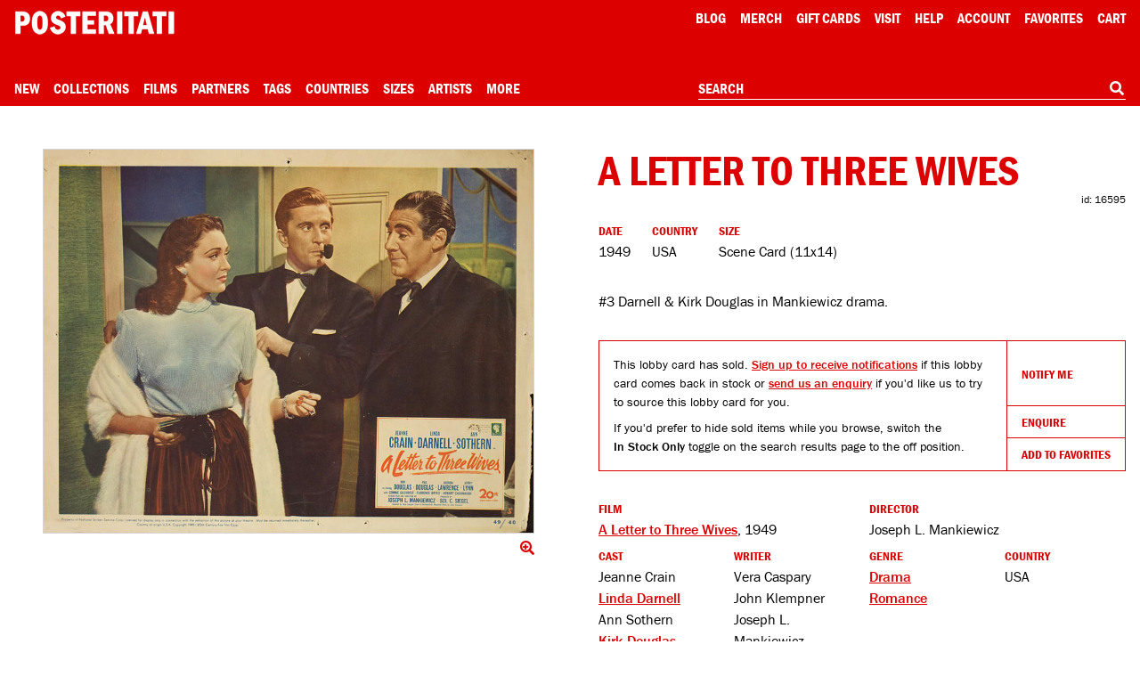

--- FILE ---
content_type: text/html; charset=utf-8
request_url: https://www.google.com/recaptcha/api2/anchor?ar=1&k=6Le_GHIaAAAAAALt4J45ZRqUPFoTLIAc8BwJZkc2&co=aHR0cHM6Ly9wb3N0ZXJpdGF0aS5jb206NDQz&hl=en&v=N67nZn4AqZkNcbeMu4prBgzg&size=invisible&anchor-ms=20000&execute-ms=30000&cb=ahip59xoh3ee
body_size: 48735
content:
<!DOCTYPE HTML><html dir="ltr" lang="en"><head><meta http-equiv="Content-Type" content="text/html; charset=UTF-8">
<meta http-equiv="X-UA-Compatible" content="IE=edge">
<title>reCAPTCHA</title>
<style type="text/css">
/* cyrillic-ext */
@font-face {
  font-family: 'Roboto';
  font-style: normal;
  font-weight: 400;
  font-stretch: 100%;
  src: url(//fonts.gstatic.com/s/roboto/v48/KFO7CnqEu92Fr1ME7kSn66aGLdTylUAMa3GUBHMdazTgWw.woff2) format('woff2');
  unicode-range: U+0460-052F, U+1C80-1C8A, U+20B4, U+2DE0-2DFF, U+A640-A69F, U+FE2E-FE2F;
}
/* cyrillic */
@font-face {
  font-family: 'Roboto';
  font-style: normal;
  font-weight: 400;
  font-stretch: 100%;
  src: url(//fonts.gstatic.com/s/roboto/v48/KFO7CnqEu92Fr1ME7kSn66aGLdTylUAMa3iUBHMdazTgWw.woff2) format('woff2');
  unicode-range: U+0301, U+0400-045F, U+0490-0491, U+04B0-04B1, U+2116;
}
/* greek-ext */
@font-face {
  font-family: 'Roboto';
  font-style: normal;
  font-weight: 400;
  font-stretch: 100%;
  src: url(//fonts.gstatic.com/s/roboto/v48/KFO7CnqEu92Fr1ME7kSn66aGLdTylUAMa3CUBHMdazTgWw.woff2) format('woff2');
  unicode-range: U+1F00-1FFF;
}
/* greek */
@font-face {
  font-family: 'Roboto';
  font-style: normal;
  font-weight: 400;
  font-stretch: 100%;
  src: url(//fonts.gstatic.com/s/roboto/v48/KFO7CnqEu92Fr1ME7kSn66aGLdTylUAMa3-UBHMdazTgWw.woff2) format('woff2');
  unicode-range: U+0370-0377, U+037A-037F, U+0384-038A, U+038C, U+038E-03A1, U+03A3-03FF;
}
/* math */
@font-face {
  font-family: 'Roboto';
  font-style: normal;
  font-weight: 400;
  font-stretch: 100%;
  src: url(//fonts.gstatic.com/s/roboto/v48/KFO7CnqEu92Fr1ME7kSn66aGLdTylUAMawCUBHMdazTgWw.woff2) format('woff2');
  unicode-range: U+0302-0303, U+0305, U+0307-0308, U+0310, U+0312, U+0315, U+031A, U+0326-0327, U+032C, U+032F-0330, U+0332-0333, U+0338, U+033A, U+0346, U+034D, U+0391-03A1, U+03A3-03A9, U+03B1-03C9, U+03D1, U+03D5-03D6, U+03F0-03F1, U+03F4-03F5, U+2016-2017, U+2034-2038, U+203C, U+2040, U+2043, U+2047, U+2050, U+2057, U+205F, U+2070-2071, U+2074-208E, U+2090-209C, U+20D0-20DC, U+20E1, U+20E5-20EF, U+2100-2112, U+2114-2115, U+2117-2121, U+2123-214F, U+2190, U+2192, U+2194-21AE, U+21B0-21E5, U+21F1-21F2, U+21F4-2211, U+2213-2214, U+2216-22FF, U+2308-230B, U+2310, U+2319, U+231C-2321, U+2336-237A, U+237C, U+2395, U+239B-23B7, U+23D0, U+23DC-23E1, U+2474-2475, U+25AF, U+25B3, U+25B7, U+25BD, U+25C1, U+25CA, U+25CC, U+25FB, U+266D-266F, U+27C0-27FF, U+2900-2AFF, U+2B0E-2B11, U+2B30-2B4C, U+2BFE, U+3030, U+FF5B, U+FF5D, U+1D400-1D7FF, U+1EE00-1EEFF;
}
/* symbols */
@font-face {
  font-family: 'Roboto';
  font-style: normal;
  font-weight: 400;
  font-stretch: 100%;
  src: url(//fonts.gstatic.com/s/roboto/v48/KFO7CnqEu92Fr1ME7kSn66aGLdTylUAMaxKUBHMdazTgWw.woff2) format('woff2');
  unicode-range: U+0001-000C, U+000E-001F, U+007F-009F, U+20DD-20E0, U+20E2-20E4, U+2150-218F, U+2190, U+2192, U+2194-2199, U+21AF, U+21E6-21F0, U+21F3, U+2218-2219, U+2299, U+22C4-22C6, U+2300-243F, U+2440-244A, U+2460-24FF, U+25A0-27BF, U+2800-28FF, U+2921-2922, U+2981, U+29BF, U+29EB, U+2B00-2BFF, U+4DC0-4DFF, U+FFF9-FFFB, U+10140-1018E, U+10190-1019C, U+101A0, U+101D0-101FD, U+102E0-102FB, U+10E60-10E7E, U+1D2C0-1D2D3, U+1D2E0-1D37F, U+1F000-1F0FF, U+1F100-1F1AD, U+1F1E6-1F1FF, U+1F30D-1F30F, U+1F315, U+1F31C, U+1F31E, U+1F320-1F32C, U+1F336, U+1F378, U+1F37D, U+1F382, U+1F393-1F39F, U+1F3A7-1F3A8, U+1F3AC-1F3AF, U+1F3C2, U+1F3C4-1F3C6, U+1F3CA-1F3CE, U+1F3D4-1F3E0, U+1F3ED, U+1F3F1-1F3F3, U+1F3F5-1F3F7, U+1F408, U+1F415, U+1F41F, U+1F426, U+1F43F, U+1F441-1F442, U+1F444, U+1F446-1F449, U+1F44C-1F44E, U+1F453, U+1F46A, U+1F47D, U+1F4A3, U+1F4B0, U+1F4B3, U+1F4B9, U+1F4BB, U+1F4BF, U+1F4C8-1F4CB, U+1F4D6, U+1F4DA, U+1F4DF, U+1F4E3-1F4E6, U+1F4EA-1F4ED, U+1F4F7, U+1F4F9-1F4FB, U+1F4FD-1F4FE, U+1F503, U+1F507-1F50B, U+1F50D, U+1F512-1F513, U+1F53E-1F54A, U+1F54F-1F5FA, U+1F610, U+1F650-1F67F, U+1F687, U+1F68D, U+1F691, U+1F694, U+1F698, U+1F6AD, U+1F6B2, U+1F6B9-1F6BA, U+1F6BC, U+1F6C6-1F6CF, U+1F6D3-1F6D7, U+1F6E0-1F6EA, U+1F6F0-1F6F3, U+1F6F7-1F6FC, U+1F700-1F7FF, U+1F800-1F80B, U+1F810-1F847, U+1F850-1F859, U+1F860-1F887, U+1F890-1F8AD, U+1F8B0-1F8BB, U+1F8C0-1F8C1, U+1F900-1F90B, U+1F93B, U+1F946, U+1F984, U+1F996, U+1F9E9, U+1FA00-1FA6F, U+1FA70-1FA7C, U+1FA80-1FA89, U+1FA8F-1FAC6, U+1FACE-1FADC, U+1FADF-1FAE9, U+1FAF0-1FAF8, U+1FB00-1FBFF;
}
/* vietnamese */
@font-face {
  font-family: 'Roboto';
  font-style: normal;
  font-weight: 400;
  font-stretch: 100%;
  src: url(//fonts.gstatic.com/s/roboto/v48/KFO7CnqEu92Fr1ME7kSn66aGLdTylUAMa3OUBHMdazTgWw.woff2) format('woff2');
  unicode-range: U+0102-0103, U+0110-0111, U+0128-0129, U+0168-0169, U+01A0-01A1, U+01AF-01B0, U+0300-0301, U+0303-0304, U+0308-0309, U+0323, U+0329, U+1EA0-1EF9, U+20AB;
}
/* latin-ext */
@font-face {
  font-family: 'Roboto';
  font-style: normal;
  font-weight: 400;
  font-stretch: 100%;
  src: url(//fonts.gstatic.com/s/roboto/v48/KFO7CnqEu92Fr1ME7kSn66aGLdTylUAMa3KUBHMdazTgWw.woff2) format('woff2');
  unicode-range: U+0100-02BA, U+02BD-02C5, U+02C7-02CC, U+02CE-02D7, U+02DD-02FF, U+0304, U+0308, U+0329, U+1D00-1DBF, U+1E00-1E9F, U+1EF2-1EFF, U+2020, U+20A0-20AB, U+20AD-20C0, U+2113, U+2C60-2C7F, U+A720-A7FF;
}
/* latin */
@font-face {
  font-family: 'Roboto';
  font-style: normal;
  font-weight: 400;
  font-stretch: 100%;
  src: url(//fonts.gstatic.com/s/roboto/v48/KFO7CnqEu92Fr1ME7kSn66aGLdTylUAMa3yUBHMdazQ.woff2) format('woff2');
  unicode-range: U+0000-00FF, U+0131, U+0152-0153, U+02BB-02BC, U+02C6, U+02DA, U+02DC, U+0304, U+0308, U+0329, U+2000-206F, U+20AC, U+2122, U+2191, U+2193, U+2212, U+2215, U+FEFF, U+FFFD;
}
/* cyrillic-ext */
@font-face {
  font-family: 'Roboto';
  font-style: normal;
  font-weight: 500;
  font-stretch: 100%;
  src: url(//fonts.gstatic.com/s/roboto/v48/KFO7CnqEu92Fr1ME7kSn66aGLdTylUAMa3GUBHMdazTgWw.woff2) format('woff2');
  unicode-range: U+0460-052F, U+1C80-1C8A, U+20B4, U+2DE0-2DFF, U+A640-A69F, U+FE2E-FE2F;
}
/* cyrillic */
@font-face {
  font-family: 'Roboto';
  font-style: normal;
  font-weight: 500;
  font-stretch: 100%;
  src: url(//fonts.gstatic.com/s/roboto/v48/KFO7CnqEu92Fr1ME7kSn66aGLdTylUAMa3iUBHMdazTgWw.woff2) format('woff2');
  unicode-range: U+0301, U+0400-045F, U+0490-0491, U+04B0-04B1, U+2116;
}
/* greek-ext */
@font-face {
  font-family: 'Roboto';
  font-style: normal;
  font-weight: 500;
  font-stretch: 100%;
  src: url(//fonts.gstatic.com/s/roboto/v48/KFO7CnqEu92Fr1ME7kSn66aGLdTylUAMa3CUBHMdazTgWw.woff2) format('woff2');
  unicode-range: U+1F00-1FFF;
}
/* greek */
@font-face {
  font-family: 'Roboto';
  font-style: normal;
  font-weight: 500;
  font-stretch: 100%;
  src: url(//fonts.gstatic.com/s/roboto/v48/KFO7CnqEu92Fr1ME7kSn66aGLdTylUAMa3-UBHMdazTgWw.woff2) format('woff2');
  unicode-range: U+0370-0377, U+037A-037F, U+0384-038A, U+038C, U+038E-03A1, U+03A3-03FF;
}
/* math */
@font-face {
  font-family: 'Roboto';
  font-style: normal;
  font-weight: 500;
  font-stretch: 100%;
  src: url(//fonts.gstatic.com/s/roboto/v48/KFO7CnqEu92Fr1ME7kSn66aGLdTylUAMawCUBHMdazTgWw.woff2) format('woff2');
  unicode-range: U+0302-0303, U+0305, U+0307-0308, U+0310, U+0312, U+0315, U+031A, U+0326-0327, U+032C, U+032F-0330, U+0332-0333, U+0338, U+033A, U+0346, U+034D, U+0391-03A1, U+03A3-03A9, U+03B1-03C9, U+03D1, U+03D5-03D6, U+03F0-03F1, U+03F4-03F5, U+2016-2017, U+2034-2038, U+203C, U+2040, U+2043, U+2047, U+2050, U+2057, U+205F, U+2070-2071, U+2074-208E, U+2090-209C, U+20D0-20DC, U+20E1, U+20E5-20EF, U+2100-2112, U+2114-2115, U+2117-2121, U+2123-214F, U+2190, U+2192, U+2194-21AE, U+21B0-21E5, U+21F1-21F2, U+21F4-2211, U+2213-2214, U+2216-22FF, U+2308-230B, U+2310, U+2319, U+231C-2321, U+2336-237A, U+237C, U+2395, U+239B-23B7, U+23D0, U+23DC-23E1, U+2474-2475, U+25AF, U+25B3, U+25B7, U+25BD, U+25C1, U+25CA, U+25CC, U+25FB, U+266D-266F, U+27C0-27FF, U+2900-2AFF, U+2B0E-2B11, U+2B30-2B4C, U+2BFE, U+3030, U+FF5B, U+FF5D, U+1D400-1D7FF, U+1EE00-1EEFF;
}
/* symbols */
@font-face {
  font-family: 'Roboto';
  font-style: normal;
  font-weight: 500;
  font-stretch: 100%;
  src: url(//fonts.gstatic.com/s/roboto/v48/KFO7CnqEu92Fr1ME7kSn66aGLdTylUAMaxKUBHMdazTgWw.woff2) format('woff2');
  unicode-range: U+0001-000C, U+000E-001F, U+007F-009F, U+20DD-20E0, U+20E2-20E4, U+2150-218F, U+2190, U+2192, U+2194-2199, U+21AF, U+21E6-21F0, U+21F3, U+2218-2219, U+2299, U+22C4-22C6, U+2300-243F, U+2440-244A, U+2460-24FF, U+25A0-27BF, U+2800-28FF, U+2921-2922, U+2981, U+29BF, U+29EB, U+2B00-2BFF, U+4DC0-4DFF, U+FFF9-FFFB, U+10140-1018E, U+10190-1019C, U+101A0, U+101D0-101FD, U+102E0-102FB, U+10E60-10E7E, U+1D2C0-1D2D3, U+1D2E0-1D37F, U+1F000-1F0FF, U+1F100-1F1AD, U+1F1E6-1F1FF, U+1F30D-1F30F, U+1F315, U+1F31C, U+1F31E, U+1F320-1F32C, U+1F336, U+1F378, U+1F37D, U+1F382, U+1F393-1F39F, U+1F3A7-1F3A8, U+1F3AC-1F3AF, U+1F3C2, U+1F3C4-1F3C6, U+1F3CA-1F3CE, U+1F3D4-1F3E0, U+1F3ED, U+1F3F1-1F3F3, U+1F3F5-1F3F7, U+1F408, U+1F415, U+1F41F, U+1F426, U+1F43F, U+1F441-1F442, U+1F444, U+1F446-1F449, U+1F44C-1F44E, U+1F453, U+1F46A, U+1F47D, U+1F4A3, U+1F4B0, U+1F4B3, U+1F4B9, U+1F4BB, U+1F4BF, U+1F4C8-1F4CB, U+1F4D6, U+1F4DA, U+1F4DF, U+1F4E3-1F4E6, U+1F4EA-1F4ED, U+1F4F7, U+1F4F9-1F4FB, U+1F4FD-1F4FE, U+1F503, U+1F507-1F50B, U+1F50D, U+1F512-1F513, U+1F53E-1F54A, U+1F54F-1F5FA, U+1F610, U+1F650-1F67F, U+1F687, U+1F68D, U+1F691, U+1F694, U+1F698, U+1F6AD, U+1F6B2, U+1F6B9-1F6BA, U+1F6BC, U+1F6C6-1F6CF, U+1F6D3-1F6D7, U+1F6E0-1F6EA, U+1F6F0-1F6F3, U+1F6F7-1F6FC, U+1F700-1F7FF, U+1F800-1F80B, U+1F810-1F847, U+1F850-1F859, U+1F860-1F887, U+1F890-1F8AD, U+1F8B0-1F8BB, U+1F8C0-1F8C1, U+1F900-1F90B, U+1F93B, U+1F946, U+1F984, U+1F996, U+1F9E9, U+1FA00-1FA6F, U+1FA70-1FA7C, U+1FA80-1FA89, U+1FA8F-1FAC6, U+1FACE-1FADC, U+1FADF-1FAE9, U+1FAF0-1FAF8, U+1FB00-1FBFF;
}
/* vietnamese */
@font-face {
  font-family: 'Roboto';
  font-style: normal;
  font-weight: 500;
  font-stretch: 100%;
  src: url(//fonts.gstatic.com/s/roboto/v48/KFO7CnqEu92Fr1ME7kSn66aGLdTylUAMa3OUBHMdazTgWw.woff2) format('woff2');
  unicode-range: U+0102-0103, U+0110-0111, U+0128-0129, U+0168-0169, U+01A0-01A1, U+01AF-01B0, U+0300-0301, U+0303-0304, U+0308-0309, U+0323, U+0329, U+1EA0-1EF9, U+20AB;
}
/* latin-ext */
@font-face {
  font-family: 'Roboto';
  font-style: normal;
  font-weight: 500;
  font-stretch: 100%;
  src: url(//fonts.gstatic.com/s/roboto/v48/KFO7CnqEu92Fr1ME7kSn66aGLdTylUAMa3KUBHMdazTgWw.woff2) format('woff2');
  unicode-range: U+0100-02BA, U+02BD-02C5, U+02C7-02CC, U+02CE-02D7, U+02DD-02FF, U+0304, U+0308, U+0329, U+1D00-1DBF, U+1E00-1E9F, U+1EF2-1EFF, U+2020, U+20A0-20AB, U+20AD-20C0, U+2113, U+2C60-2C7F, U+A720-A7FF;
}
/* latin */
@font-face {
  font-family: 'Roboto';
  font-style: normal;
  font-weight: 500;
  font-stretch: 100%;
  src: url(//fonts.gstatic.com/s/roboto/v48/KFO7CnqEu92Fr1ME7kSn66aGLdTylUAMa3yUBHMdazQ.woff2) format('woff2');
  unicode-range: U+0000-00FF, U+0131, U+0152-0153, U+02BB-02BC, U+02C6, U+02DA, U+02DC, U+0304, U+0308, U+0329, U+2000-206F, U+20AC, U+2122, U+2191, U+2193, U+2212, U+2215, U+FEFF, U+FFFD;
}
/* cyrillic-ext */
@font-face {
  font-family: 'Roboto';
  font-style: normal;
  font-weight: 900;
  font-stretch: 100%;
  src: url(//fonts.gstatic.com/s/roboto/v48/KFO7CnqEu92Fr1ME7kSn66aGLdTylUAMa3GUBHMdazTgWw.woff2) format('woff2');
  unicode-range: U+0460-052F, U+1C80-1C8A, U+20B4, U+2DE0-2DFF, U+A640-A69F, U+FE2E-FE2F;
}
/* cyrillic */
@font-face {
  font-family: 'Roboto';
  font-style: normal;
  font-weight: 900;
  font-stretch: 100%;
  src: url(//fonts.gstatic.com/s/roboto/v48/KFO7CnqEu92Fr1ME7kSn66aGLdTylUAMa3iUBHMdazTgWw.woff2) format('woff2');
  unicode-range: U+0301, U+0400-045F, U+0490-0491, U+04B0-04B1, U+2116;
}
/* greek-ext */
@font-face {
  font-family: 'Roboto';
  font-style: normal;
  font-weight: 900;
  font-stretch: 100%;
  src: url(//fonts.gstatic.com/s/roboto/v48/KFO7CnqEu92Fr1ME7kSn66aGLdTylUAMa3CUBHMdazTgWw.woff2) format('woff2');
  unicode-range: U+1F00-1FFF;
}
/* greek */
@font-face {
  font-family: 'Roboto';
  font-style: normal;
  font-weight: 900;
  font-stretch: 100%;
  src: url(//fonts.gstatic.com/s/roboto/v48/KFO7CnqEu92Fr1ME7kSn66aGLdTylUAMa3-UBHMdazTgWw.woff2) format('woff2');
  unicode-range: U+0370-0377, U+037A-037F, U+0384-038A, U+038C, U+038E-03A1, U+03A3-03FF;
}
/* math */
@font-face {
  font-family: 'Roboto';
  font-style: normal;
  font-weight: 900;
  font-stretch: 100%;
  src: url(//fonts.gstatic.com/s/roboto/v48/KFO7CnqEu92Fr1ME7kSn66aGLdTylUAMawCUBHMdazTgWw.woff2) format('woff2');
  unicode-range: U+0302-0303, U+0305, U+0307-0308, U+0310, U+0312, U+0315, U+031A, U+0326-0327, U+032C, U+032F-0330, U+0332-0333, U+0338, U+033A, U+0346, U+034D, U+0391-03A1, U+03A3-03A9, U+03B1-03C9, U+03D1, U+03D5-03D6, U+03F0-03F1, U+03F4-03F5, U+2016-2017, U+2034-2038, U+203C, U+2040, U+2043, U+2047, U+2050, U+2057, U+205F, U+2070-2071, U+2074-208E, U+2090-209C, U+20D0-20DC, U+20E1, U+20E5-20EF, U+2100-2112, U+2114-2115, U+2117-2121, U+2123-214F, U+2190, U+2192, U+2194-21AE, U+21B0-21E5, U+21F1-21F2, U+21F4-2211, U+2213-2214, U+2216-22FF, U+2308-230B, U+2310, U+2319, U+231C-2321, U+2336-237A, U+237C, U+2395, U+239B-23B7, U+23D0, U+23DC-23E1, U+2474-2475, U+25AF, U+25B3, U+25B7, U+25BD, U+25C1, U+25CA, U+25CC, U+25FB, U+266D-266F, U+27C0-27FF, U+2900-2AFF, U+2B0E-2B11, U+2B30-2B4C, U+2BFE, U+3030, U+FF5B, U+FF5D, U+1D400-1D7FF, U+1EE00-1EEFF;
}
/* symbols */
@font-face {
  font-family: 'Roboto';
  font-style: normal;
  font-weight: 900;
  font-stretch: 100%;
  src: url(//fonts.gstatic.com/s/roboto/v48/KFO7CnqEu92Fr1ME7kSn66aGLdTylUAMaxKUBHMdazTgWw.woff2) format('woff2');
  unicode-range: U+0001-000C, U+000E-001F, U+007F-009F, U+20DD-20E0, U+20E2-20E4, U+2150-218F, U+2190, U+2192, U+2194-2199, U+21AF, U+21E6-21F0, U+21F3, U+2218-2219, U+2299, U+22C4-22C6, U+2300-243F, U+2440-244A, U+2460-24FF, U+25A0-27BF, U+2800-28FF, U+2921-2922, U+2981, U+29BF, U+29EB, U+2B00-2BFF, U+4DC0-4DFF, U+FFF9-FFFB, U+10140-1018E, U+10190-1019C, U+101A0, U+101D0-101FD, U+102E0-102FB, U+10E60-10E7E, U+1D2C0-1D2D3, U+1D2E0-1D37F, U+1F000-1F0FF, U+1F100-1F1AD, U+1F1E6-1F1FF, U+1F30D-1F30F, U+1F315, U+1F31C, U+1F31E, U+1F320-1F32C, U+1F336, U+1F378, U+1F37D, U+1F382, U+1F393-1F39F, U+1F3A7-1F3A8, U+1F3AC-1F3AF, U+1F3C2, U+1F3C4-1F3C6, U+1F3CA-1F3CE, U+1F3D4-1F3E0, U+1F3ED, U+1F3F1-1F3F3, U+1F3F5-1F3F7, U+1F408, U+1F415, U+1F41F, U+1F426, U+1F43F, U+1F441-1F442, U+1F444, U+1F446-1F449, U+1F44C-1F44E, U+1F453, U+1F46A, U+1F47D, U+1F4A3, U+1F4B0, U+1F4B3, U+1F4B9, U+1F4BB, U+1F4BF, U+1F4C8-1F4CB, U+1F4D6, U+1F4DA, U+1F4DF, U+1F4E3-1F4E6, U+1F4EA-1F4ED, U+1F4F7, U+1F4F9-1F4FB, U+1F4FD-1F4FE, U+1F503, U+1F507-1F50B, U+1F50D, U+1F512-1F513, U+1F53E-1F54A, U+1F54F-1F5FA, U+1F610, U+1F650-1F67F, U+1F687, U+1F68D, U+1F691, U+1F694, U+1F698, U+1F6AD, U+1F6B2, U+1F6B9-1F6BA, U+1F6BC, U+1F6C6-1F6CF, U+1F6D3-1F6D7, U+1F6E0-1F6EA, U+1F6F0-1F6F3, U+1F6F7-1F6FC, U+1F700-1F7FF, U+1F800-1F80B, U+1F810-1F847, U+1F850-1F859, U+1F860-1F887, U+1F890-1F8AD, U+1F8B0-1F8BB, U+1F8C0-1F8C1, U+1F900-1F90B, U+1F93B, U+1F946, U+1F984, U+1F996, U+1F9E9, U+1FA00-1FA6F, U+1FA70-1FA7C, U+1FA80-1FA89, U+1FA8F-1FAC6, U+1FACE-1FADC, U+1FADF-1FAE9, U+1FAF0-1FAF8, U+1FB00-1FBFF;
}
/* vietnamese */
@font-face {
  font-family: 'Roboto';
  font-style: normal;
  font-weight: 900;
  font-stretch: 100%;
  src: url(//fonts.gstatic.com/s/roboto/v48/KFO7CnqEu92Fr1ME7kSn66aGLdTylUAMa3OUBHMdazTgWw.woff2) format('woff2');
  unicode-range: U+0102-0103, U+0110-0111, U+0128-0129, U+0168-0169, U+01A0-01A1, U+01AF-01B0, U+0300-0301, U+0303-0304, U+0308-0309, U+0323, U+0329, U+1EA0-1EF9, U+20AB;
}
/* latin-ext */
@font-face {
  font-family: 'Roboto';
  font-style: normal;
  font-weight: 900;
  font-stretch: 100%;
  src: url(//fonts.gstatic.com/s/roboto/v48/KFO7CnqEu92Fr1ME7kSn66aGLdTylUAMa3KUBHMdazTgWw.woff2) format('woff2');
  unicode-range: U+0100-02BA, U+02BD-02C5, U+02C7-02CC, U+02CE-02D7, U+02DD-02FF, U+0304, U+0308, U+0329, U+1D00-1DBF, U+1E00-1E9F, U+1EF2-1EFF, U+2020, U+20A0-20AB, U+20AD-20C0, U+2113, U+2C60-2C7F, U+A720-A7FF;
}
/* latin */
@font-face {
  font-family: 'Roboto';
  font-style: normal;
  font-weight: 900;
  font-stretch: 100%;
  src: url(//fonts.gstatic.com/s/roboto/v48/KFO7CnqEu92Fr1ME7kSn66aGLdTylUAMa3yUBHMdazQ.woff2) format('woff2');
  unicode-range: U+0000-00FF, U+0131, U+0152-0153, U+02BB-02BC, U+02C6, U+02DA, U+02DC, U+0304, U+0308, U+0329, U+2000-206F, U+20AC, U+2122, U+2191, U+2193, U+2212, U+2215, U+FEFF, U+FFFD;
}

</style>
<link rel="stylesheet" type="text/css" href="https://www.gstatic.com/recaptcha/releases/N67nZn4AqZkNcbeMu4prBgzg/styles__ltr.css">
<script nonce="wihZ9Vn-EUxzzEPJwaubIQ" type="text/javascript">window['__recaptcha_api'] = 'https://www.google.com/recaptcha/api2/';</script>
<script type="text/javascript" src="https://www.gstatic.com/recaptcha/releases/N67nZn4AqZkNcbeMu4prBgzg/recaptcha__en.js" nonce="wihZ9Vn-EUxzzEPJwaubIQ">
      
    </script></head>
<body><div id="rc-anchor-alert" class="rc-anchor-alert"></div>
<input type="hidden" id="recaptcha-token" value="[base64]">
<script type="text/javascript" nonce="wihZ9Vn-EUxzzEPJwaubIQ">
      recaptcha.anchor.Main.init("[\x22ainput\x22,[\x22bgdata\x22,\x22\x22,\[base64]/[base64]/[base64]/[base64]/[base64]/UltsKytdPUU6KEU8MjA0OD9SW2wrK109RT4+NnwxOTI6KChFJjY0NTEyKT09NTUyOTYmJk0rMTxjLmxlbmd0aCYmKGMuY2hhckNvZGVBdChNKzEpJjY0NTEyKT09NTYzMjA/[base64]/[base64]/[base64]/[base64]/[base64]/[base64]/[base64]\x22,\[base64]\\u003d\\u003d\x22,\x22w7fDumlrCTxKB8O6w4t8MMOMWwMpF047XMKXb8OjwqE/w604woNoQ8OiOMKDE8OyW3HCtjNJw7d8w4vCvMKocwpHesKLwrA4GkvDtn7ChBzDqzBxBjDCvBwxS8KyD8KXXVvCvsK5wpHCkk/DlcOyw7RbZCpfwrlcw6DCr2dlw7zDlGMhYTTDl8KvMjRhw7JFwrcJw7PCnwJHwoTDjsKpGwwFEz9Iw6UMwpvDhRA9dcOmTC4Kw6PCo8OGbsOvJHHCpcO/[base64]/w7klw4DDmcOow57CtVDCscODw7Q0Eg7DlMOYWSJ4AcKkw68lw7chFxROwoUXwqJGVSDDmwMSLMKNG8OPacKZwo8+w74SwpvDpnZoQFTDsUcfw6RzEyhsIMKfw6bDlxMJalzCt1/CsMOgF8O2w7DDv8OqUjAnLT9aUQXDlGXCvnHDmwk/w7tEw4ZXwotDXiIzP8K/Xgpkw6R9ODDChcKNC3bCosOGYsKrZMO6wrjCp8Kyw6kqw5dDwoIka8OieMKBw73DoMOxwpYnCcKuw7JQwrXCtsO+IcOmwpxcwqsecHNyCgoJwp3CpcK8acK5w5Yuw77DnMKOJMOdw4rCnRzCiTfDtywAwpEmHMO5wrPDs8Kow7/DqBLDkjY/E8KQbQVKw63Dh8KvbMOyw7xpw7JKwp/[base64]/DusOEw67DngdkHsKgCwvCmhHDm8Ofw6LCkSwleW7CgkfDo8OnE8Kfw4rDkCLCjlDCnipFw57Cr8KCUl/CtDNrWgzDsMORYMKdPl/DmxPDv8Kqf8OzPcO0w5zDjGsew5bCt8K5NBEWw7XDkCnDiE1/wqd1wpzDuz5SYynCqBrCty4Rc1/DuwHDqGXDqBfDpiAgIix5An/[base64]/DlAIEwr3Dl0ojwq8DworDncOawqXCgsKHwqLDtXhuw5vCtTQydxPChsKLwoQmDm0pFWHCl1zCmHRDw5BfwonDkWJ8wpHCrSjDoWTCiMK8aT/[base64]/[base64]/e2DDjsOICRbCkQ/DhMK7ewTCsw1Jw7YmwqLCisO2OyrDgMKuw65Ww4PCtUXDlSnCh8KJBQMRQsKRVMKcwpXDkMKRbMOiXCZJKQEqwoDChEDCo8OJwpvCm8O+DsKlJ07CtxZhw7jClcOnwqfDnMKMJDXCgH8QwpPDrcKzw7puch3DmjA2w4IpwrnCtghoP8KcYhXDssK/wqpWWS9MR8K9wpAzw5HCqcOIwoNlw4LDogA6wrdhPsO9B8O6wo1VwrXCgcKkwqbDj3BsIFXCuk99KMOpw5TDomsABMOiGcOvwpLCgHgGMgvDkMKLKQ/CqQUNCMOpw6DDg8KxTUHDmmPCh8KRPcOYK1vDlsOjHMOswp7DvzpIwpHCosOfVMK4YMORwoXCiCtIdRbDkg3CjC50w6A3w4TCucKpHcKia8KawolNJGpXw7XCqsK+wqXCrcOmwq4XFxRaCMKaAsOEwoZrTCN8w7J5w5zDusOmw5gtwoLDhgN/w5bChW0Kw4XDl8O5HnLDr8Oxw4F+wrvDkG/[base64]/DgSoSacKyZQdZfcOLLsKhwogdwowdwp3Co8O6w7TCuFBvw4TCunhwFcODwqUlPcO8MVpzbcOGw4fDrMOhw5PCo1/Cv8K+wpvDsWjDpFfDpgDDocKxLmnCoSrCtyHDsAFHwpFtwpdOwpzDkyIFwozCpnV3w5vDqg7CqQ3DgTLDgsKww7oUw53DqsKGNBPDuk/Dh11qMX/[base64]/Dh8O3Z8OcwolEw4rDt8Kgwrh7W3nDlsKoXMOtDsOOOj5bw5VwKGonwp7ChMO5wow5G8KVRsKFd8KJwrrDkSnCj3hcwoHDr8O+w7zCrC3CulRbw6lyRmPDtHNHRcKHw7RRw6LDk8Kyf1UvOMKWVsOkwr7DgMOjw4HCv8OJdALCmsO/GcKrw4TDlU/CvcKjAGJswq0qwrTDqcKaw6kON8KSYgrDr8Ogw7bDtFPDnsOPKsOEwohhdEYSUF19MTgEwovDrMKIAkxWwrvClgAAwqkzU8KzwoLCqMK4w6fCil80RCwvXhFdS2xKw4bDjDk7BsKKw4Qmw7TDqg5tVsOVOcKaXMKGwp/CosOfBGdaaFrDgVkHa8OgGWzDmjkJwq3DgcOjZsKAw57DlG3Cq8KXwql6wqxlU8KPw7rDlcONw6Fcw4/CoMOFwqLDmQLDoATCsSvCr8KSw4/DsTPCjMOqwonDtsK7O0gyw61iwrpraMObZSLDh8K/[base64]/P8KOwp84dsKjRcOsw63Dih0TwoQNTjzDlsK/acOOTMOawpNZwrvCh8KnJgRuW8KYacOrR8KSICR5L8K9w4rChgvDhMOOwp5RM8OmF3A6M8OIwrjDjcOsRMKhw5BbL8KQw6lGIRLDrhfDhMOXwqpDesK2w5ErGS1fwoQbUMOVRMORwrcaf8KMbjwLwr3DvsK1wr4vw6TDucKYPmnCrGjCskkTHMKGw6ElwrjCsVUndWU/[base64]/CuMO4bcKETx8zwrcuJMOUw7dzKsK+GMOzwoB/Gn1YwqfDn8OYdAHDncKww6hbw6vDksKew6TDn2bDtsOswp9BdsKaY1/Dt8OKw4HDlRJTKcOlw7Z7wpHDkxszw5zCuMKiw4rDh8O0w4gIw7vDgcKYwoZIGD1oLRZjUSbDtRhGHnIdSSoIwpw0w4BYfMOWw4ATCg/DvMOdFMKSwoIzw7gkw4XCjcK2QSthImjDp04Cw5/DiV8bwobDucKMSMOvdUfDrcOuXALDqDMjV3rDpMKjw6UJeMO9wq8Hw4NOw6wvw57DnMOSY8KLwptYw6sqQ8ODGsKuw5zDncKoCE90w5jCm1g9fGNsSMKwTxpuwrfDjHbCmT1NZcKgRsOiQBXCi2/DvsO5w5HCqsOKwr18KmLDiRI8w545czs4WsKARnwzDl/Ctm5+V0gFVjp6BU5fNE7DrEIKQcOzwr5Uw7fCmsOMDcO9wqQCw6hjanfCkcOHwqoYGwHCpjNmwprCq8KjHsOSwqxbBMKLwpvDkMOuw6HDuRDCv8KIwoJ9QRLDmMOKcMOHDcK6XFZPPk0RBRbDuMOCw7LCpiHCt8KewptrBMOlwq8eSMKsC8ONbcOfIFrCvi/Ct8KySV7DosKcABcYX8K5JDwfScOQPSzDrsKrw6cxw5DCrsKfw6Euw7YMwoXDpVzDr23DtcK3esK2VhnClMKPVEPCkMKIdcObw7gZwqB8f3BGw7wuEl/CmMKjw5XDokRUwqxYT8KJPMOPa8Knwp8OA3Nww7zDlsKxAsKmw7fCisOVfmt+ccKJw6XDg8KKw7/DnsKEN17Cr8O5w7zCtwnDmQfDnC01bTrDosOowqkEJsKZw7hCFcOjfMOPwr0HXzDCt1/[base64]/Cj8OMScOTTSPDui9bwrfCtcKdal9Tw5vDlmkSw6jCjXfDqsKcwqI3PsKDwo5LR8OwAhfDsi9gwotXw6czwpPCiBLDtMK4PUnDqw3DhibDvgzChAR4wq84eXTDvGDDon4NL8OIw4PDsMKeEAfDmBdnw5TDmcK6wp52PS/DlMKAGMOTEsOWw7w4PE/DqMOwTCTDo8O2HgpOEcODw7XCrEjCsMKBw67Dhz/CpEddw5HDosKIXMKBw6fCp8Klw5TCuETDiVM0P8OeSXzCjnjDkVAJAMOGAzAFw5BnFzB2KsOiwpDCp8KYYsKzw7PDk0EYwqYAworCi0fDjcOJw5lfwrPDok/DlSbDqxp6XMOCfFzCnC3DgTfDq8OOw6V/w4jDm8KVPHzDsWYfw4ZiCMKQKXHCuAAqWzfDjcKyXQ9Fwo0wwohlwqkFwptxW8KoCMOKw60ewoo/EMKvb8Oow6kWw7rDmltRwp1gwpDDqsK/w5jCuglrw5LCjcOkO8OYw4vCgMOVw7QYdCs/KMOJUMO9BjcQwpY6BsOpw6vDm1UoISHCtMKjwoZXH8KWW1vDj8K6E350wp5pw6TDsUjClHVlDxjCp8O+K8KYwr07cgZcAgIsT8KXw6JLFMOwH8KoHDRrw7DDtcK5w7UkFlvDrSLCscKnazd/XcOtMh/Dn2jCg0J4SWAaw7DCssO5wq/CtlXDgcOAwowGIMKPw6PCs2DCvMKta8Khw68WGMKBwpPDllDCqQTCq8OvwrjDhRTCscOsfcO/wrTCuUEYRcOpwoM+N8KcBD92RcOsw7QywrdLw6LDlls5wpbDgyl4ancuGsKhHCMBFVjDtgZSVSFvOi81bhDDswnDnA3CqBvCssKxFRnCkiPDsi5Sw4HDhRwPwpk1w6LDpnfDsHF+VE3DuG0Pwo/DplnDgMOEaULDhWQCwpxiNlvCsMKew7Jdw7fCiSQIPCE5woZqUcO9W1fDsMO1w5odQMKGPMKbw6UDw7B4woJOw47CrMKaSB/Cj0TCvcOGXsKaw6Q3w47CrsOYw5PDtlTCgELDqBYcEcKAwpgVwoE9w41xOsOlUsOkwo3DocO3Q1XCtQLDl8Kjw4rCsGXCo8KUwpFGwoNzwooTwqtEe8O0Z1nCpcKufkN1AsKDw4RgPUMgw4kCwobDj0kZRsO2wq8mw59POcOVUMKawpPDgMKZX3/CuX/CkXXDs8OdBsKzwrETCiTChhbCgMOjwofCjsKhwrrCsXzCjMKIwp7Dg8OhwoPCmcOAHcKlUE0NNhjCt8Ozw4HDqgBsXxN6NsKcJxYVwofDlzDDtMO+woLDtcOFw43DoTvDqx4Owr/CrUjDiWEzw4TDi8OaRMKWw4bDpMONw4EJw5Z1w5HCkl8nw4dEw5Jge8KJwrTDpMOjNsOswpLCpj/ChMKOwo7CrMKaclLCjcONw5QZw5obw7Inw4Mtw4fDoVHCksK5w4PDg8Klw7DDtMOrw5BCwrnDpCLCj3A2w5fDgTbCmMKMJglASCfDn17DoFQtBzNhw6jClsKrwoHDq8KJIsOjWyIMw7olw4NCw5bDo8KZw6V/[base64]/OcOZw5EOw63CqMKJw4V8woomazECKcOUw6Iewq44W0fDucOaehkmwqgQMVvDiMO3w5oUIsOcw7fDiEMBwr9Uwq3CsHXDuEZzw6LCn0AqLhYyG1xpAsOQwqYHwrwXd8OpwrQgwqNwZB/CtsK2w5oDw7pREsKlw5/DsGFSw6LDvCDDiyd+Z08bw7lTXsO8DsOlw6gTw791dMK7w5PDsUHCgCLDtMO/wpvCrcO2e17DgzXDtR5ZwoU9w60cGgs/[base64]/J8OPVcO1w5TCpHgAwqXDhCzDqMK7RkDCgVEOF8O2W8KCwq/CgDIQQMKDLMKfwrRnS8OYdDwoGQjCjwQvwrrDqMKnw6ROwq8zGnZKKDHDhU7DlcKdw4MYXmZ3w6bDvw/DiX5adyFecMOvwr9hITFULcOuw6nDiMOZdsKsw78iQ3UpJ8Kuw6J0GMOiw63DtMO1W8ONdQUjwo3DkGbCkMK5PSjCqsOMWWE2w7/CiX/[base64]/Dl3gBw5PDi8Oww5V2wqvCm140w5RxGMOtwojDpsKzAjbDhMOGwrZ+bcOZQcOew53CmHPCgCRtwofDkE4nw4AmGsObwoQCBsOtSsKBXxRLw5xpFMOWSsKDaMKuZcK+IMKVOj1MwpdqwqXDnsOjwqvDksKfWMOIUMO/V8OHwqLCmiEUQsK2HsKoScO1wpU2w7jCtlzCjQIBwoV6bSzDmlgIB0/Cl8Kmwqciwq4TUcO9c8KpwpDCncKfAB3CgcOdU8KsfDk+V8KUYRQhAsOcw5lSw4DDuhjChC3DryowKnkdNsK/[base64]/K1YvwpvDkgDDghXDhcO3JMObDUrDkhpiesKkwr/[base64]/CvmTCgQXDksONw53CiAFMwqkFCxt5GcK5HTLDqEUnUXHDp8KSwpLDo8KFfDnDosOWw4swLMKcw7nDvMO/w57CqMK1f8O2wrx8w5Y5wr3CucKTwqXDlsK/wq3DssKxwr3Cg29xCwDCqcO4QsOpCkJzwoBewoPCgsKbw6jDrivDmMKzwqjDmkFuJVEpClLCumvDpsOgw41uwqRbEsOXwqnCt8OcwoEMw5NCw6cawqchwoJLC8O/JcKUDcOQSMKZw6hoIsOEQMKIwrjDgy3Dj8ORKy3DssO1w4k/w5hCQ2UPSiXDqjhWwr3CqcKRc3Mhw5TDgg/DlH9OKcKyB0pMYiQ8JsKqfFFjMMODcsOGW0fDicOIaHzCi8K+wq9PZkvCscO/woXDk2fCtD/[base64]/RiXCpMOww6DCs8KzdWwIw7Uzw5XCnMKbbsK8ZcOqYcKnB8ONcGESwqNuQkJ9VTbCvlomw5rDkzwWwqpLK2VyKMO2W8OWwp4MWsKqNFtgwoY7VMK2w4sNeMK2w4xXw5l3NQrDucK9w6VjH8Onw4RpfsKKZ3/CrWPCnEHCoh/CjhHCmQZlUsO/LsOWw40ceg16GsOnwr7CtxloRsO3w643GMK/HMKGwrItw7l+wrMGw63CtEHCm8OcO8KEGsOKRSfDksKow6dxDn/CgGhow7Fiw7TDkEkFw5QVSWRATX/DlHMNB8OWIsK1w6lxfsOqw77CmsONwp8pMzjCucKRw5TCjMKOWcKlNghLGFYKwrssw4Ipw6VcwrLCtx/CoMK0wqkswqAkLsOTMTPCjT1RwqjCrMO0wpDDiwTCnl04XsOsZMOGCsOkcsK5I0vCh00pOS4sWUXDigt0wqfCvMOPY8KWw5oPSMOGBcOjI8KOSlpOED1dGSnDsTgjwoRtw4PDomt3b8KBw7zDl8OqJ8Kdw7xBWE8kEcOLwo3ChRjDmA/CicOkRWdUwrgxwoNyecKeXxzCrcOaw5fCsSrCiURVw6/DtmPDk2DCvQNJwq3Dl8OLwqBCw5k6acKuFGvCtcKdJMKzw47DsRsuwqnDmMKzNys0ZsOnGUwzTsKefmPDkcOOw4DDomkTaDJQwp7CoMKZw4Rxw6zDg1TCsjFqw7LCrlR/wrULVDwMYFnCo8Kww4nCs8Kewqw/Og3CkyJowrtEIsKub8KUwrzCkSYLX2rCt3DCqUQtw50gw4DDkyZ4dFxRLsOWw5dyw5dmwoA9w5bDmGfChCXChsK8wqHDlw4DQsKRwo3Ds0ojSsOHw4PDtcKxw5/DtmbCnW8GT8ODJcKHIcKtw7vDl8KFKSVuwrzCkMODImgLEcK7ITXCj00kwqENdH9mK8OvRWXDp3XCn8OOJsOjXC7CqHs2ZcKcXMKWw7rCnHNHW8Okwr/ChcKlw7/DkBV/w5YiP8Oaw7IFHGvDnypMXU5fw5kAwqQbe8OyFihbccKWdE/DqXwrYcOWw5EBw5TClcOnQ8Kkw6/DvsK8wp0dMSnCosKAwoDCjGTCoFQCwopGw6FLw6rCkX/Cq8OhQ8KZw4c3L8KaSMKMwpJgPMO8w6Naw47DiMOjw4TCoTbCrXxGcsOfw4sqJx7CvsK8JsKURMOpezM3L2nCucOWTT8hQMOSSsOSw64rKHDDhkoPEGUrw51/w7k8XcOncMOJw6rDtBfCiEJHc3XDuSfDlMK4HMOtZhwaw5IgfzHCv11jwokSw4bDg8K4OG7Cv1HCmcKeccKJcMOKw7s0f8O4eMKzJhLDrHRCN8Oiw4zClSgXwpbDpMKLb8KeaMKuJ2JTw7t6w4xZw6k/fQ8VS2rDuQDCgcOkXT1Awo/CgsOiwozDhyBIw71qwoLDohzDuQQiwr/[base64]/wq1bRUnCrTQYwpQFCh/Cm8K3wojDucODwrfDkStrw5/Ck8O3XcOAw71Ww4cLF8KYwot6AMK5w5rDgl3CncKJw6LCrQ41DsKbwq1mBBvDk8K4N0TDnMOzHlhUbSjDqXbCrmxIw4cEa8KlU8OPw6XCvcKqAw/DkMOAwpfCgsKew4Jpw5l5ccKMwrLCsMKcw53DvmjCtcKFOShyV1XDssOwwqQuJSYSw7fDqhhef8KCw5VKTsKGSmzCvxHCkzvDrG1OVG3CusOCw6MRJcO+TxLCscKYTkBYw47CpcKkwr/DpjzDpzAOwpp0csKzI8OEFzcNw5/[base64]/ClxxqLsKrOsKjd8O3KMO0dsOEw4Enf28yFRjCvsOXdhXDlsKmw7XDhkPCncOIw6lRRCPDkDPCi39Nw5I9XMKtHsOywplnDGkHX8KRwr8hPMOtbRnDpXzDhhENJwoTOsKXwpx4QMKTwrUTwrVzw5jCjXVzwpx/[base64]/[base64]/JMOMw416w4VawoY7YC7CkMKFwptYV8K7wqMCQ8KswrxOwrLCpBl9HcKmwpbCkcOew4J2w6zDqTrCjSQzFQFkbVfDm8O4w4VPRGshw5jDqMKZw6LCpm3Cp8OWfmFiwq/CmHpyEsKywq7CpsODccOHWsOmwpbDlwxZPyjClj3DrcOiw6XDj3HCi8KSJmDCt8Odw7UgHSrCi2nDoyvDggTCmS8Cw4/Dm0phTghGFcK5FEcEAhjDisKEH1YUTMOjPsOmwoESw65eUMKzamxrwpjCssK0OhLDnsK8FMKaw497wrw0dgNYwovCtRbDjy1qw6p+w5E8KMOSwp5JaAnCu8KYYkkTw5nDscKOw7LDjcOvwqHDr1bDnTHDr3rDj1HDpsKXcW/CqncSBsKUw55rw73CtkTDk8KrM3nDplrDnsOxX8KvJcKFwp7CjEEgw7pnwpoeDsKswodbwqjCokrDhsKzGkHCtwl2fcORTybDqCsWIG9/RsKbwpHCqMOGw41eIQTChcOsUWJvw68lTnjDmSjDlsOMSMKwH8O0TsKiwqrDiSzDrgzCt8KOw7gfwoplOsKhwobCqwHDnlHDt37DjXTDoBPCtkXDnBwPXWDDpz1YaBReb8KZZS/[base64]/w4HDkAzDm8K3w410e8OFUW/Ck8OWV2kmw6XDgH7Cq8KpJ8KiWkR0YxXDo8Ohw6LDs2bCnw7DocOfwqsWecKxwqTCmDDCgnUvw59jPMKpw7nCt8Kaw4rCrsO4PDXDusOYRQPCvwxWB8Kvw7UYD0NFOAU7w5lCw40faSAmwrDDosOyb3DCrz1ESMOPYU/DocKoS8OAwoY0RHTDucKAcQjCuMKqJXxiYcOmIsKCHcK9w6PCpcOBw7VIVMOEDcOow7ccKW/ChMKFbXLCmyZuwpIxw7IULEvDnHBawqJRWj/[base64]/CjMKSwoUswovCi8O3wpfCtcK8I2/CkFrCvQDDgcO6w5dgbcKXesK1w7RCFy3DmW/[base64]/wolDw4BsworDhsOSw7DCi0dZw4xLwqfCl8Ocw5PCn8OCeS1vw5UnCSdjwrfDkzc4woR4wo/CgsK4wrpNYHwITsOIw5dXwqARcRNdQsOaw5M3PE4ASAXDnUHDqRwjw77CiVvDg8OJCWUuQMKMwqvDvQ/DpQAoIxnDkMOKwrEtwrtyFcKTw4TDnMOcwpzCuMO1wojDt8O+OMOTwqnDhn7ChMOZw6AsXMKgeGBSwrLDicOrw7vCg1/DiFl7wqbDn3MlwqUZw7TCusK9Pi3CusKYwoF+wpjDmFgLQUnCsSnDpMOww6zCtcOrPsKMw5ZWHMO6wrHCh8OYRDXDqA7Cu2RJw47DmwPCusKlDzlqD3rCpcOfbcK9eiTCvCDCpcOhwoI4wpjCrRDDmmtew7PDrkvClRrDosO1csK/wo7DvFk2AEHDu2xbIcKUeMOtb1d1CCPDmhAEVHnDkGQGwqotwpXCrcOENMOWwprDgcKAwp/Do1stD8KCejTCsT4Rw7DCvcKUSGQ9RsKPwp0Hw44zV3PDosKQDMK7Em3DvErDmMKcwoR6K2Z6YwhMwoBHwpt3woPCncKow4LCjDjCjABKU8KDw7skbDbCnMOwwq5iIDQBwpwGc8K/XgfCtAgcwoPDtzXCk0IXWGEnNj3CswkDw4LCssKyfAlAfMODwoFKb8OlwrfDi00rSzUSSMOuQcKowpPDmsOswqcKw7nDoBXDv8KzwrsMw49Yw4Aob0zDs3oCw4bClG/DqcKEd8KVwp0lwrfCiMKTesOYSMKiwp1AIk3CmwRSecKyC8OANsKfwpo2MUXCm8OqbsKJw7nDusKGwpwTCVJ9w5/Cj8OcB8Orwq5yRVjDtl/[base64]/bDDDqsK5QzzCoMKAecOXTWjDsXvDuwLDqhhlccK4w7V5w6bCnMK/w6DCp1LCjWZ5Cx9TMX9qaMKtBT1ew47DrsKdPCAHHcKsLyEbw7XDr8OMw6Uxw4vDoHrDuSPClcKPD2PDkXEkHG5LOFcyw5cVw5PCq0/CocOAwpnCnXtVworCoUcvw5DCnDgiIiLCl2PDu8O+w7Aiw5rCu8O0w7fDvMKew7dSaRE9fcKlOnwpw7PCnMOPNcOTPcOkGsKxw7TCgCsjJcOrcMO0wog8w4rDgBLDnzXDpcKsw6/[base64]/[base64]/[base64]/Dv3LDs8OoK8KiOxfChMO5wpXDoCLCncKaQBgiw4ZVQhbCmHxDwrd9JMODw5ZsEcOwZDHCkUd7wqk8w5nDllNyw4R+AsOccnnDoRPCvVx/CmhMwpNBwoPDjmRawplFw447Bw3CgcKPQcONw4DDjUUKQFxcVUfCucO1w6nDicKGw49pYsO9Z1ZzwpbDrBRbw4XDo8KDKinDtsKawosHLH/DrxtZw5gewp7ChH5hVcKzQhpsw6goGcKBwqMswoBAV8OwfsO3w6R5PVLCuVbCjsKFD8KoOcKRFMK5w6jCjcKkwrQww4HDv2Ilw6vCiDvCpGhrw4UMNMKxWyrDncOmw5rDnMKsbcK5fcONSl8awrVDwqgMUMOWw6nCnzbDgD5oasKJI8K9wq/DqcKPworCoMOAw4fCs8KFKMO7PA4YBMK+LUvDlsOJw64XZDARUkPDhcKww6LDsD1cw5NIw6YKRR3CgcO3wo3CicKfwr4eNcKhwqbDnl/Dv8KvPx4ewoLDqkIvHMOpw7gpwqQ0XMKEYCVVQ0tCw7ViwoDCgAkIw5HCtcKpDnzCmcO+w5rDo8Ovwq3CvMK0wpJNwphaw6HDtXFdwq3Ds1wFwqHDtsKuwrU9w5zCjwE4wr/ClWfCksKFwo8Kw5NcV8OtGidhw4HDnCnCgCzDlEDDsUvDucKCLl5Qw7MFw4LCgUHCl8O3wotSwpFlO8O+wpPDi8KrwoHCihQRwqjDkMOLEwY9wqPCvjVccW9Uw5nCkW8kE2rCkSHCknfCi8OSwoLDo1LDgkDDusKbIlhwwrrCocKQwojCgsOOO8KRwrI/bTbDkR46woDDnw8SUMOVY8KdWB/CncOQKMObcMKWwptew7DCgF/DqMKjXMKkW8OJwokICcOew4hzwpnDrcOEXikIfcKlw5tFZ8K7UEDDpsOiwrp1TsOGw4vCqA/CrwkQwpAGwo5JX8KocsKyOyvDh3wybcKuwr3DgcKaw7HDnMKgw4PDnDfCnzvDnMK0woTCj8KKw4zCnyrChsKQFsKES0fDlsOowrTDn8OHw7HCmcODwrMIdsOMwrd9biQDwoIUwo8yIMKlwo3DvWHDkMKgw4vCn8OSSVFQw5A8wrHCqcK2w7kyFsOiAl/DssKnwpnCpMObwr/CiiLDhlnDpMOdw47Ds8OAwqAcwqVsFcO9wr4NwqZ8RcOfwr4yccKbw4RDSsKRwqtiwrlpw4/CkRzDlRfCv07CqMOhL8KRw4xVwrPDlsOHCMOBNDUIEMKEAR5ueMO3O8KVFMOtM8OEwrjDhG/[base64]/[base64]/Dn07DvlTDvMKWw6Jew5DCtMKNfcK/woV3WMOrw7vCpj0FJsK+woIOw4sZwpfDkcKKwo1GG8KPfsK5wrHDlwrCskfDuXlYb3U4BVDCqsKPFMO4BTlWcArCl3AgNn4sw7sTVW/DhBJPGDbCoCN1wrwtw5lnAcOwPMOkwo3DnMKqd8KVw5VgDwZDOsKzwofDgMKxwr9hw7R8w5TDssO0GMOUw4UoFsK+wroBw6PCgcOPw5NAX8OAKMO8YsOQw5dGwrBKw7Vaw6bCqwsXw4/Cj8KQw7JHA8OCND3Ch8OMVS3ColfDicOvwrDCvDNrw4bCnsOeasOWRsObwqoObmR1w5XDrcO0wr45QEjDkMKjwqzCniITw6/DtMKsEk7DocKGNDvCtcOxFiPCqhM/wqDCsgLDpW5Jw71HRcK8b2lpwpvDgMKtw63Ds8KYw4nDjHxqE8KBw4rCkcK3LFA+w7bDu31rw6XDoVQfwp3Ch8OyMk7DuzDChMK3KWphw6jClMKww6MpwozCjcOSwpJ+w6/DjsKeEFJ/[base64]/[base64]/wpbDuFIjScOrU8KCAEwfSUJpNcOfwqrCoMKGdMOMAQJpC0XCuDwQUzLCqsKEwrnCp0PDr0LDtcOVwqPCnSfDgRrCkcODCsKHPcKBwojCmcOJP8KIb8O7w5rChB3Dm0nChHklw4rClcOediFzwpfDo0dYw6A+w5hMwqZ9DnI5wqYJw4ZKbiRGVWTDuG/Do8OuLTp3wosfWk3CkkEjRsKHB8Otw6rCigfCksKLwpzCo8OTfMOaRBvDmAtuw7LDnmHDtMObwoU9wprDusKxHjzDtjIewpfDsD1MIE7DjsK/woVfw5rCnjgdKsKRw6A1woXCksKcwrjDvXc0wpTCq8K+wppdwoJwOsKgw5nCr8KsH8ODNMK3w73Ck8KwwqMEw5LDiMObwopCTcK2f8O5FsOHw7XCh33CnMOQdz3DnEnCh0EQwoPDj8KbA8Omw5QiwoY0D2kSwogrLsKdw5UYPEYqwqcCwpLDoX/Ck8K/OmMCw5nChyhKfcO3w6XDnsKDwr/CplzDv8KCEi57w6rDm0RjYcOWwqIRw5bCtsO+w7M/[base64]/DnsKtw7DCqsO9e8O8w6jCoSkCw7hkIHsLDSvDi8O0VcKjw6Aew4zCuQzCj0DDlBt0Y8KtGnEAdHZHecKlJcOiw7TCqAjCvsKow6sawoDDlyTDisOlaMOPAcOXEXJbLGguw5YMRl3CgsKgVFkSw4vDnHxDX8Kpfk/[base64]/DnmXCvcKvIsKaG1LDnsOUOMOcw7h8PX3Dm1jDlkTCrVMww7PCgjcYw6jCjMOfwpIHwpRNDwDDpcK6wqF5BV8DdsO7woPDncKdAMOlMcKswoIULMOVwonDlMKkFBZVw4DCrzlRSk5bwr7Co8OjKsOBTxLCol9uwqh2GGzCi8Oww79PZHplLcOxwpo/U8KnD8KIwrJGw5tnZRXDhHZbwoXCp8KZGX0Hw5Zkwrd0YMK8w6LCslnDrsOYIcOnwoXCqjopBTHDtsOCwrrCj37Dk1IYw5l9NXDCs8O8wp4kWMO/[base64]/DisK5PsOpwqLDk8OVwpTCsjDCqXhuH2/DjcKlCHZXwofDosKLwptDw7vCkMOsw7PCh25sCH4MwociwpzCnz8Vw4gYw6sHw63Dk8OWdMKAVMOFwrHCrMOcwq7CpHh/w5TCt8KOXzxTasKgPjjCpi7CoQTDncKsfcK/w4LDo8O7U1vCr8KCw7QhfcOPw43DjVHClcKqMirDo2jCkCPCrm/DkcOLw4dQw6jCggnCmUMCwpEPw4F2LcKsUMO7w5p0wothwrfClXPDs1Ibw7/[base64]/DvRTDh8O2w7/CrsOMEFcSBRcXPm5cNsOVw6nCh8KowrZucUICHcOTwoA4bHvDmHt8eljDsC9bC3Upw5rDuMKGX25TwrNYwoZOwobCiAbDtcO/CyfDnsOGw5Q6w5Qqwrggw6nDiAJeOMKwZsKOwqBZw6YnD8KEFncyJ0LDiTXDkMO+w6TDvHVfwovCsHLDocKcLmnDkMOiDMObwo0CJWvDumcFUEbCr8KoYcKKw50hwrN/cDF6w5vDoMKWIsKjw5lBwqHClsOnSsOkRjwqwo0ibcKpwp/[base64]/DmSl7ZcK8QcKSAzzDpTkSwrczwpUteMOdwoTCmQrCompoRcKBS8K+wrw0F2g9Myk2dsKJwo/[base64]/w4kbwpPCowbDvcKYMTsoQHfDvTrDjG4ucnV8QGHDky/DvVzDv8OwdC09XcKpwrXCuHrDtgPDuMK7w63DoMO6w4IUwoxmDinDoRrChWTDnQ/DtBvCn8ObGcOhcsKRw4PCt3wQaCPClMO2wpAtw65hdGHCuhM+DVdew4F7AiRFw5R9wrzDqcOZwpV6QMKMwoNtD0xbI2jCr8OfJsOUB8OQXCA0wrVAEsOOc1lLw7sQw7IewrfDhMOkwoNxMj/[base64]/[base64]/DjREhLMOvw4fClhE7wo54wrYsbcOswojDqyI0eFJdEcOZO8O6woQyGMOccnXDlsKXOMONTMOSwp0jEcO9P8O2w6xxZyTCvA/CjhVHw5tCVAnDucKXKcODwp1oSMODZMKwDADCl8O+SsKRw47Dm8KjJ3FJwrpUwqHDvmlKw6zDvhxWwqHCisK6DV1KCBU9ZcKkOnTCjAFHXEp0AWXDriXCrcK3QV8pw6ZMPsONc8K8UMK0wrxrwpXCv39iPgHCoh5bVWRPw71NT3HCksOtDGTCvGsUwqw/Kx5Rw43Dv8O8w73CksODw5VRw5fCjFsawrDDucODw4fDkMO3Vgl+OsOgWCDCmsOOeMOnNnfCixArw73CncOAw5/[base64]/ChMKZw4/ClVHCjhVlJMOKQiPCqMOiwqPCs8Okwq3Dv1M4H8OtwoI1Uk/Ci8OowrYnNS4Dw63CvcKnJMO0w6tbaAbCmMO4woEcw6RRYMKiw5nDrcO4wp/DtMODTiHDuHR8HkvClRBTFD87ZMKWwrcDQ8KGccKpccKVw60iQcKYwr4cNsKZWcKgf1t+w6zCr8KxdsOkUSUsZcOtZ8OuwpnCvjw0Vyp3w5N0w5DCisKkw6M3CMOYNMKBw68tw5rCisKPwoFEbsKKI8KaOC/CksOvw4xHw6t5Pjt1fMKbw70Yw4AAwooLdMKuwpYYwrxNNMO2JsOnw7sHwrXCqHvCi8K4w5LDqsKyERQ+VcOsaTPCgMKZwopzwrTDkcOxS8Omw5vCjcKQwoUrd8OSw5AcA2DCihE5IcK7w7fDvsK2wog7eCLCvg/DjsKeRlTDr21RAMKYfzrChcKBDMKBJcKsw7UdFcOewoLCvsOQwpXCsS5nAVTDthUtwq12w7AoHcKJwqHCsMK7w78xw63CtTshwp/[base64]/Cn3pzPMOFw55MwqR6wqlxw7vCucKSEsKqwp/Dj8KNSn86bzTDulJrBcKUwqcte2tfXWvDtlTDlsKAwqEcM8KswqkUIMOfwoXDlMKJd8KCwo5Gwr0qwrjCjUfCpjvDscOPfsKMcsKqwo/CpFNecFRjwojCgcOHccOTwqsiCsO/YjvDhcKVw6/[base64]/dmnDosKmf8KYw63CnsO6egwuwqZiOMKifcO4LsO3PsOOF8OpwqLDlsO4LmDCijMGw7PCs8OkTMKgw5p+w6TDgMOgAh9vTMOBw7XDpcOeRygdUcO6wqlSw6PDkWzCtcK5wqYGfcOURcOEPMKNworCkMODAFEBw4Iew5QhwqLDk2TClMKKAcOlw5PDqSBBwo0/wpspwrFXwqTDvljDn1zCh1lpwr7CvcOBwo/[base64]/[base64]/CpsOrwrg4Pml6w4ldIGRXw4TDosOmC2HCo3FkOcKSTEx2Q8KBw77DscO9wqktNcKGfkRmRcKhXsOpw580U8KGS2fCjsKLwrrCiMOCOMO1VQzDhsK1wr3CjxnDp8KMw5d8w50Swq/DhsKIw4s5MTUCZMK9w5Zhw4HCkBA9wowHVsOkw50cwqBrOMOkTMKCw77DiMKcSMKqwokTw7DDncKCJhsnNMK3MxbDjMKvwrQ6w4cWwo8awrvCvcOhY8KBwoPCnMKLw6piMF7DlMOew5TDr8KIMhZqw5bCscKXHVfCh8OnwqbDucK6wrHCisOUwp4hw6/Cm8ORb8OAT8KBKQ3Dsg7DlMKbHnLCgMO2wqPCsMK1PxNFBUcAw6hSwpdKw5Brwo9WCFTCq23Dkw3CqGM2XcOoEyI7wr4rwoDDlW/CgsOewpVLUMKTXiTDljnCmcKfVVbCiGLCvRoVGMOCBXl9Xw/DpsKfw61Jwp11UsKpw5bCnGvCmcO/w6h+w7rCgkbDmT8FQCrDll8eWsKDH8KYKcKVQcK1BMKAFlrDv8O7N8O2w4LCj8K0ecKgwqQwPE/DoHfClDfDj8KYw4sTcUfDgybDmwVRwp9Aw61/w7Z3Vkdow6YbEcOdw7lNwopBQkfCt8ObwqzDnsODwoFBVhLDrk8+OcKzGcO8w5UKw6nCi8OhNcKCw4LDo1bCpjfCg3TCv1bDgsKnJkDDqy1HP3DCmMOGwqzDk8K+wq/DmsO7wqrDml1lSz5CwrXDvAYxf0UHNnkJRMOKwo7CvQYEwpnDqh9Qwrp8ZMKTEMO1wojCp8OXZwfDrcKfAVkHwq3DnMKURy84wpxid8OQw47Dq8OHwqJow7VFw5zDhMOKNMK7eFFDIsK3wo4Jwp3DqsK/RMORw6TDr3jDrsOoV8O9aMKSw4ldw6PCmjgrw4TDvMO2w7fDtQLCscO/[base64]/Cj8K2w7rDmsOGw6zCnGh0wp7DkV7DocO9w7vDoHkZw65OLcOxwpfChx4ZwpjDq8Kdw7lKwprDpVPDh1PDt2nDhMOAwpjDrz/DisKOZ8OtRz/[base64]/DhMOXTFbDjzIcP2IRw6h7a8KqRRFEw4hgw53CssOlJsKcQsOmXhDDhsKERjLCusKQO3UjKcO9w6/DvGDDo0w6NcKlNUnCn8KsXGIlZsKGwpvDjMOUOhJCwqbDpUTDhMK9wpbDksOiw7AJw7XCiz40w6Rgwp1gw54fQinCq8OFwoYTwrplN0EQw5Y8CcOOwqXDsQpYaMOvSMOMMMKGw7zCisOSA8OiccKIwpfCmH7Dl0/CgWLCucKYwrzDtMKwZ0DCrUVeX8OXwpjCm2tGeFl7eVd7YsO6wpJuHhAjKkF+w5UWw7pQwrMzJ8K/w7g6D8OIwqwUwp3DgMOZNXQPHwfCjCNLw5vCq8KGL0otwr5qBMKcw4zChXXCrzogw4lUSMKkOcKJIA/DpCXDksO+wqTDi8KDTC4gR1Jdw40Yw5IUw6jDpcKEEU/CuMOZw6J3Lx9gw5JbwoLCssOgw6Q+M8Ouwp7CnhzDvy1JAMOFwo5/[base64]/[base64]/dCnDkmdzTsORcDvDumocBcOba8OywqN9FMOhDcO3b8OCw7A8Ug4yVwXCrkbCoD/CtmFJLF7Dq8KCwqbDp8O8eibDpzbCrcKBw6LDoQfDnMOPwox8ew/CkHJrNkfCtsKLaVQsw7zCrMKmd09gEcKoQHLDv8KpTH7DssKKw7N7cUpYFcKTY8KfFjFHaVbDklTCgSccw6/ClMKWwqFgaBvDgXh/[base64]/WsKVwqTDnjbDkGbCtFROEyvDl8O6wrfDlhbCt8OWwohHw6zCmVALw4DDkSEEU8KNVm3DsWHDsS3DkzjCicO4w6whXMKJVsOmHcKLbMKR\x22],null,[\x22conf\x22,null,\x226Le_GHIaAAAAAALt4J45ZRqUPFoTLIAc8BwJZkc2\x22,0,null,null,null,1,[21,125,63,73,95,87,41,43,42,83,102,105,109,121],[7059694,695],0,null,null,null,null,0,null,0,null,700,1,null,0,\[base64]/76lBhmnigkZhAoZnOKMAhmv8xEZ\x22,0,0,null,null,1,null,0,0,null,null,null,0],\x22https://posteritati.com:443\x22,null,[3,1,1],null,null,null,1,3600,[\x22https://www.google.com/intl/en/policies/privacy/\x22,\x22https://www.google.com/intl/en/policies/terms/\x22],\x22iKz2peamuXP49ObNQ2kdf8oSQcpdsrEBp0SePYy6Ahc\\u003d\x22,1,0,null,1,1769894599841,0,0,[8,228,34,245,135],null,[206,64,195,238],\x22RC-DG3-Z4z1-8VMnQ\x22,null,null,null,null,null,\x220dAFcWeA78ZOGRHKd1NSBtdj9nEfmng6sJktmdX-mj22BAIBkGZtZMJ9Ji25iZcjsAF_CpsXy8WqSl73z9eIPH-aZyMeaXknruSg\x22,1769977399685]");
    </script></body></html>